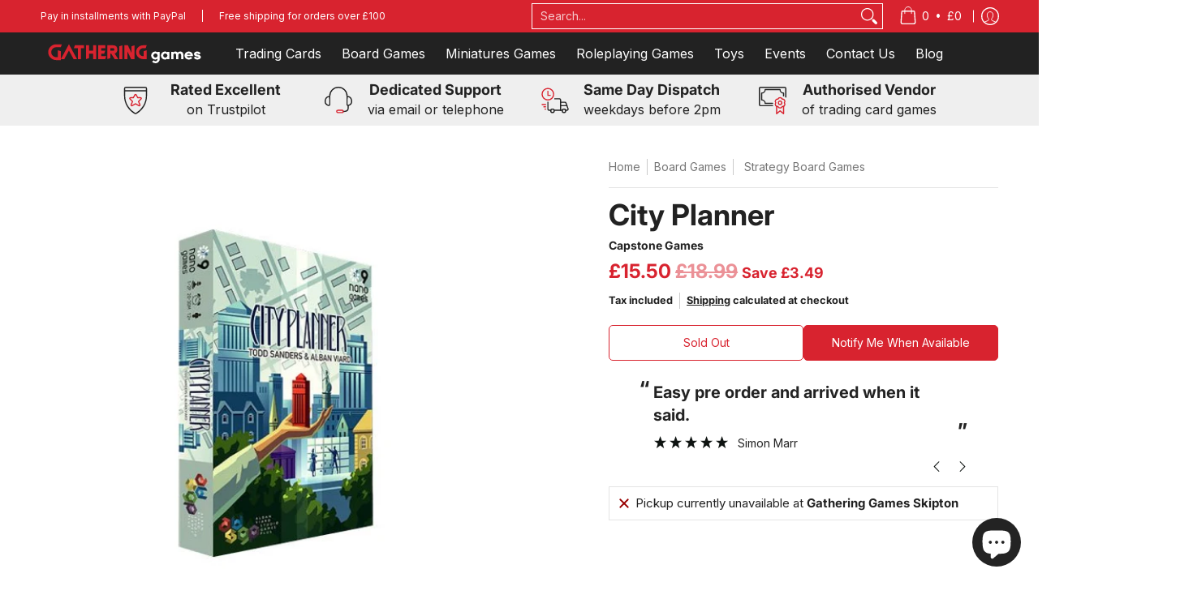

--- FILE ---
content_type: text/html; charset=UTF-8
request_url: https://api.reviews.co.uk/json-ld/product/richsnippet?sku=%3B43964910665983&store=gatheringgames.co.uk&url=https://gatheringgames.co.uk/products/city-planner&data=true
body_size: 150
content:
{
	"@context" : "http://schema.org",
	"@type" : "Product"

  			
		    ,"name" : "City Planner",
		"image" : "https://cdn.shopify.com/s/files/1/0548/7253/9391/products/city-planner-712367.jpg?v=1682679078",
				"sku" : "43964910665983"
		    
}


--- FILE ---
content_type: text/css
request_url: https://gatheringgames.co.uk/cdn/shop/t/40/assets/styles.custom.css?v=20581585778318383501753098216
body_size: 709
content:
.glider-slide.center div{justify-self:initial}.mobile-only .header-navigation .customer-links{margin-bottom:10px}.mobile-only .header-navigation .customer-links ul li.mobile-search{display:block!important}@media only screen and (min-width:1129px){.header-navigation nav .responsiveMenu>li{position:relative}.header-navigation nav .responsiveMenu li ul.mega,.header-navigation nav .responsiveMenu li ul{width:300px;overflow:initial!important;padding:0;border:0}.header-navigation nav .responsiveMenu li ul.mega>span,.header-navigation nav .responsiveMenu li ul>span{padding:0}.header-navigation nav .responsiveMenu li ul li{width:100%;position:relative;background:#222;border-top:1px solid rgba(255,255,255,.3)}.header-navigation nav .responsiveMenu li>ul.mega>span>li.has-dropdown:after{width:15px;height:15px;background:url(menu-arrow.png) no-repeat center center;background-size:auto;content:"";position:absolute;right:10px;top:50%;transform:translateY(-50%) rotate(90deg);opacity:.7;transition:all .3s ease}.header-navigation nav .responsiveMenu li>ul.mega>span>li.has-dropdown:hover:after{transform:translateY(-50%) rotate(0);opacity:1}.header-navigation nav .responsiveMenu li ul li ul{width:300px;position:absolute;left:100%;top:-1px;overflow:initial!important;opacity:0;visibility:hidden;background:#222;list-style-type:none;transition:all .3s ease}.header-navigation nav .responsiveMenu li ul li:hover ul{opacity:1;visibility:visible}.header-navigation nav .responsiveMenu li ul li a{padding:12px 15px}.header-navigation nav .responsiveMenu li ul.mega>span>li>a,.header-navigation nav .responsiveMenu li ul.semi>span>li>a{font-weight:var(--body_font_weight_medium)}}@media only screen and (min-width:600px){.product-template .sold-out-button-container .btn.klaviyo-bis-trigger,.product-template .newsletter-priority-container .btn.klaviyo-bis-trigger{max-width:none!important;width:100%!important}.product-template .vip-exclusive-box{max-width:100%!important;width:100%!important;box-sizing:border-box!important;margin-left:0!important;margin-right:0!important}.product-template .newsletter-priority-container .vip-exclusive-box,.product-template .sold-out-button-container .vip-exclusive-box{margin-left:0!important;margin-right:0!important;width:100%!important;max-width:100%!important}.product-template .newsletter-priority-container,.product-template .dynamic-button-container,.product-template .sold-out-newsletter-signup{max-width:none!important;width:100%!important}.product-template .purchase-section.two-column .newsletter-priority-container{grid-column:1 / -1!important;width:100%!important;max-width:100%!important}.product-template .purchase-section.two-column .newsletter-priority-container{position:relative!important;grid-column:unset!important;width:100%!important;max-width:none!important;left:0!important;right:0!important;margin:0!important}.product-template .purchase-section.two-column>div:has(.newsletter-priority-container){grid-column:1 / -1!important;width:100%!important;max-width:none!important}.product-template .purchase-section.two-column:has(.newsletter-priority-container),.product-template .purchase-section.two-column:has(.sold-out-button-container){display:block!important;grid-template-columns:none!important}.product-template .purchase-section:has(.newsletter-priority-container),.product-template .purchase-section:has(.sold-out-button-container){display:block!important;grid-template-columns:1fr!important}.product-template .purchase-section.npo-single-column{display:block!important;grid-template-columns:none!important}.product-template .newsletter-priority-container .sold-out-button-container,.product-template .newsletter-priority-container .dynamic-button-container,.product-template .newsletter-priority-container .button-row-desktop{width:100%!important;max-width:100%!important}.product-template .newsletter-priority-container .btn,.product-template .newsletter-priority-container button,.product-template .newsletter-priority-container a.btn{max-width:none!important;width:100%!important}.product-template .sold-out-button-container .button-row-desktop>div{flex:1!important;min-width:0!important}.product-template .sold-out-button-container .button-row-desktop .btn,.product-template .sold-out-button-container .btn.outline,.product-template .sold-out-button-container .btn.klaviyo-bis-trigger{width:100%!important;max-width:none!important;min-width:0!important;flex:1!important}.product-template .sold-out-button-container .btn.outline,.product-template .sold-out-button-container .btn.klaviyo-bis-trigger{height:44px!important;min-height:44px!important;max-height:44px!important;padding:10px 12px!important;line-height:20px!important;box-sizing:border-box!important;display:flex!important;align-items:center!important;justify-content:center!important}.product-template .sold-out-button-container .btn.outline{background:none!important;color:var(--button_secondary_text)!important;border:1px solid var(--button_secondary_border)!important}.product-template .sold-out-button-container .btn.outline:hover{background:var(--button_secondary_border)!important;color:var(--button_secondary_hover)!important;border:1px solid var(--button_secondary_border)!important}}@media only screen and (max-width: 768px){.product-template .sold-out-button-container .button-stack-mobile .btn,.product-template .newsletter-priority-container .button-stack-mobile .btn{width:100%!important;max-width:none!important;display:block!important;margin-bottom:10px!important}.product-template .sold-out-button-container .button-stack-mobile .btn:last-child,.product-template .newsletter-priority-container .button-stack-mobile .btn:last-child{margin-bottom:0!important}.product-template .sold-out-button-container .button-stack-mobile,.product-template .newsletter-priority-container .button-stack-mobile{width:100%!important;max-width:none!important}.product-template .sold-out-button-container .button-row-desktop,.product-template .newsletter-priority-container .button-row-desktop{display:none!important}.product-template .sold-out-button-container .button-stack-mobile,.product-template .newsletter-priority-container .button-stack-mobile{display:block!important}}.btn.klaviyo-bis-trigger{max-width:100%}@media only screen and (min-width: 769px){.product-template .sold-out-button-container .button-row-desktop{display:flex!important}.product-template .sold-out-button-container .button-stack-mobile{display:none!important}}@media only screen and (max-width: 768px){.product-template .sold-out-button-container .button-row-desktop{display:none!important}.product-template .sold-out-button-container .button-stack-mobile{display:block!important}}.product-template .sold-out-button-container .btn.klaviyo-bis-trigger,.product-template .newsletter-priority-container .btn.klaviyo-bis-trigger{background:#d8232f!important;color:#fff!important;border:1px solid #D8232F!important;transition:all .3s ease!important}.product-template .sold-out-button-container .btn.klaviyo-bis-trigger:hover,.product-template .sold-out-button-container .btn.klaviyo-bis-trigger:focus,.product-template .newsletter-priority-container .btn.klaviyo-bis-trigger:hover,.product-template .newsletter-priority-container .btn.klaviyo-bis-trigger:focus{background:#fff!important;color:#d8232f!important;border:1px solid #D8232F!important}.product-template .newsletter-priority-container,.product-template .sold-out-button-container,.product-template .dynamic-button-container{width:100%;max-width:100%}.product-template .newsletter-priority-container .vip-exclusive-box,.product-template .sold-out-button-container .vip-exclusive-box{width:100%;max-width:100%;box-sizing:border-box}.product-template .dynamic-button-container,.product-template .sold-out-button-container{width:100%;display:flex;flex-direction:column;gap:10px}.product-template .purchase-section.two-column:has(.sold-out-button-container){display:block;width:100%}.product-template .purchase-section:has(.sold-out-button-container){display:block;width:100%;max-width:100%}.product-template .newsletter-priority-container .sold-out-button-container,.product-template .newsletter-priority-container .dynamic-button-container,.product-template .newsletter-priority-container .button-row-desktop{width:100%}.product-template .newsletter-priority-container .btn,.product-template .newsletter-priority-container button,.product-template .newsletter-priority-container a.btn{flex:1}.product-template .sold-out-button-container .button-row-desktop>div{flex:1}.product-template .sold-out-button-container .button-row-desktop .btn{width:100%;margin:0;flex:1}.product-template .sold-out-button-container .btn.outline,.product-template .sold-out-button-container .btn.klaviyo-bis-trigger{flex:1;width:100%;max-width:100%}.product-template .sold-out-button-container .btn.outline{background:none!important;color:var(--button_secondary_text)!important;border:1px solid var(--button_secondary_border)!important}.product-template .sold-out-button-container .btn.outline:hover{background:var(--button_secondary_border)!important;color:var(--button_secondary_hover)!important;border:1px solid var(--button_secondary_border)!important}.product-template .sold-out-button-container .button-stack-mobile .btn,.product-template .newsletter-priority-container .button-stack-mobile .btn{width:100%;margin-bottom:10px;flex:none}.product-template .sold-out-button-container .button-stack-mobile .btn:last-child,.product-template .newsletter-priority-container .button-stack-mobile .btn:last-child{margin-bottom:0}.product-template .sold-out-button-container .button-stack-mobile,.product-template .newsletter-priority-container .button-stack-mobile{width:100%}@media only screen and (min-width: 769px){.product-template .sold-out-button-container .button-row-desktop,.product-template .newsletter-priority-container .button-row-desktop{display:flex!important}.product-template .sold-out-button-container .button-stack-mobile,.product-template .newsletter-priority-container .button-stack-mobile{display:none!important}}@media only screen and (max-width: 768px){.product-template .sold-out-button-container .button-row-desktop,.product-template .newsletter-priority-container .button-row-desktop{display:none!important}.product-template .sold-out-button-container .button-stack-mobile,.product-template .newsletter-priority-container .button-stack-mobile{display:block!important}}.collection-products .btn.klaviyo-bis-trigger,.product-loop .btn.klaviyo-bis-trigger{background:#d8232f!important;color:#fff!important;border:1px solid #D8232F!important;max-width:100%;transition:all .3s ease!important}.collection-products .btn.klaviyo-bis-trigger:hover,.collection-products .btn.klaviyo-bis-trigger:focus,.product-loop .btn.klaviyo-bis-trigger:hover,.product-loop .btn.klaviyo-bis-trigger:focus{background:#fff!important;color:#d8232f!important;border:1px solid #D8232F!important}.collection-products .sold-out-button-container,.product-loop .sold-out-button-container{width:100%;display:flex;flex-direction:column;gap:10px}@media only screen and (min-width: 769px){.collection-products .sold-out-button-container .button-row-desktop,.product-loop .sold-out-button-container .button-row-desktop{display:flex!important;gap:10px}.collection-products .sold-out-button-container .button-row-desktop>div,.product-loop .sold-out-button-container .button-row-desktop>div{flex:1}.collection-products .sold-out-button-container .button-row-desktop .btn,.product-loop .sold-out-button-container .button-row-desktop .btn{width:100%;margin:0;flex:1}.collection-products .sold-out-button-container .button-stack-mobile,.product-loop .sold-out-button-container .button-stack-mobile{display:none!important}}@media only screen and (max-width: 768px){.collection-products .sold-out-button-container .button-row-desktop,.product-loop .sold-out-button-container .button-row-desktop{display:none!important}.collection-products .sold-out-button-container .button-stack-mobile,.product-loop .sold-out-button-container .button-stack-mobile{display:block!important}.collection-products .sold-out-button-container .button-stack-mobile .btn,.product-loop .sold-out-button-container .button-stack-mobile .btn{width:100%;margin-bottom:10px;flex:none}.collection-products .sold-out-button-container .button-stack-mobile .btn:last-child,.product-loop .sold-out-button-container .button-stack-mobile .btn:last-child{margin-bottom:0}}.collection-products .sold-out-button-container .btn.outline,.collection-products .sold-out-button-container .btn.klaviyo-bis-trigger,.product-loop .sold-out-button-container .btn.outline,.product-loop .sold-out-button-container .btn.klaviyo-bis-trigger{flex:1;width:100%;max-width:100%}.collection-products .sold-out-button-container .btn.outline,.product-loop .sold-out-button-container .btn.outline{background:none!important;color:var(--button_secondary_text)!important;border:1px solid var(--button_secondary_border)!important}.collection-products .sold-out-button-container .btn.outline:hover,.product-loop .sold-out-button-container .btn.outline:hover{background:var(--button_secondary_border)!important;color:var(--button_secondary_hover)!important;border:1px solid var(--button_secondary_border)!important}@media only screen and (max-width: 768px){.cart-toast-notification,.npo-quantity-notification,.npo-popup-notification,.npo-notification,div[style*="position: fixed"][style*="top: 20px"][style*="right: 20px"]{left:50%!important;right:auto!important;transform:translate(-50%)!important;max-width:calc(100vw - 40px)!important;width:auto!important}}
/*# sourceMappingURL=/cdn/shop/t/40/assets/styles.custom.css.map?v=20581585778318383501753098216 */


--- FILE ---
content_type: text/javascript; charset=utf-8
request_url: https://gatheringgames.co.uk/products/city-planner.js
body_size: 952
content:
{"id":8030607507711,"title":"City Planner","handle":"city-planner","description":"\u003ch6\u003e\u003cspan\u003eDescription\u003c\/span\u003e\u003c\/h6\u003e\n\u003cp\u003eCity Planner is a unique combination of three popular games, Town Center, Card City, and dice. The game consists of 9 cards, 9 cubes, and 9 dice, allowing players to design their Small City by dividing it into several blocks with different boroughs such as Residential, Commerce, Industry, Cultural Buildings, City Hall, or mixed zoning of Residential and Commerce.\u003c\/p\u003e\n\u003cp\u003eIn this exciting dice game, players strategically place, block, or affect the dice to maximize their earnings and victory points. The game features four distinct phases in a specific order, including Rolling Dice, Passing a Card, Scoring All Cards, and Turn End, providing players with a challenging and rewarding gaming experience.\u003c\/p\u003e\n\u003cp\u003eWhether you are an experienced player or new to the world of board games, City Planner is the perfect game for you. It offers endless possibilities for creativity and fun, making it an ideal choice for family gatherings, game nights, or social events. Get ready to embark on a journey of building and designing the most beautiful and efficient Small City in City Planner!\u003c\/p\u003e\n\u003cp\u003eThe game ends after 8 rounds.\u003c\/p\u003e","published_at":"2023-04-27T12:13:57+01:00","created_at":"2023-04-26T16:36:59+01:00","vendor":"Capstone Games","type":"Board Games","tags":["Board Games"],"price":1550,"price_min":1550,"price_max":1550,"available":false,"price_varies":false,"compare_at_price":1899,"compare_at_price_min":1899,"compare_at_price_max":1899,"compare_at_price_varies":false,"variants":[{"id":43964910665983,"title":"Default Title","option1":"Default Title","option2":null,"option3":null,"sku":"","requires_shipping":true,"taxable":true,"featured_image":null,"available":false,"name":"City Planner","public_title":null,"options":["Default Title"],"price":1550,"weight":0,"compare_at_price":1899,"inventory_management":"shopify","barcode":"850000576438","requires_selling_plan":false,"selling_plan_allocations":[]}],"images":["\/\/cdn.shopify.com\/s\/files\/1\/0548\/7253\/9391\/products\/city-planner-712367.jpg?v=1682679078","\/\/cdn.shopify.com\/s\/files\/1\/0548\/7253\/9391\/products\/city-planner-685246.jpg?v=1682679078","\/\/cdn.shopify.com\/s\/files\/1\/0548\/7253\/9391\/products\/city-planner-126361.jpg?v=1682679078","\/\/cdn.shopify.com\/s\/files\/1\/0548\/7253\/9391\/products\/city-planner-667580.jpg?v=1682679078"],"featured_image":"\/\/cdn.shopify.com\/s\/files\/1\/0548\/7253\/9391\/products\/city-planner-712367.jpg?v=1682679078","options":[{"name":"Title","position":1,"values":["Default Title"]}],"url":"\/products\/city-planner","media":[{"alt":"City Planner - Gathering Games","id":32167005094143,"position":1,"preview_image":{"aspect_ratio":1.0,"height":500,"width":500,"src":"https:\/\/cdn.shopify.com\/s\/files\/1\/0548\/7253\/9391\/products\/city-planner-712367.jpg?v=1682679078"},"aspect_ratio":1.0,"height":500,"media_type":"image","src":"https:\/\/cdn.shopify.com\/s\/files\/1\/0548\/7253\/9391\/products\/city-planner-712367.jpg?v=1682679078","width":500},{"alt":"City Planner - Gathering Games","id":32167005126911,"position":2,"preview_image":{"aspect_ratio":1.558,"height":642,"width":1000,"src":"https:\/\/cdn.shopify.com\/s\/files\/1\/0548\/7253\/9391\/products\/city-planner-685246.jpg?v=1682679078"},"aspect_ratio":1.558,"height":642,"media_type":"image","src":"https:\/\/cdn.shopify.com\/s\/files\/1\/0548\/7253\/9391\/products\/city-planner-685246.jpg?v=1682679078","width":1000},{"alt":"City Planner - Gathering Games","id":32167005159679,"position":3,"preview_image":{"aspect_ratio":1.558,"height":642,"width":1000,"src":"https:\/\/cdn.shopify.com\/s\/files\/1\/0548\/7253\/9391\/products\/city-planner-126361.jpg?v=1682679078"},"aspect_ratio":1.558,"height":642,"media_type":"image","src":"https:\/\/cdn.shopify.com\/s\/files\/1\/0548\/7253\/9391\/products\/city-planner-126361.jpg?v=1682679078","width":1000},{"alt":"City Planner - Gathering Games","id":32167005192447,"position":4,"preview_image":{"aspect_ratio":1.0,"height":500,"width":500,"src":"https:\/\/cdn.shopify.com\/s\/files\/1\/0548\/7253\/9391\/products\/city-planner-667580.jpg?v=1682679078"},"aspect_ratio":1.0,"height":500,"media_type":"image","src":"https:\/\/cdn.shopify.com\/s\/files\/1\/0548\/7253\/9391\/products\/city-planner-667580.jpg?v=1682679078","width":500}],"requires_selling_plan":false,"selling_plan_groups":[]}

--- FILE ---
content_type: image/svg+xml
request_url: https://gatheringgames.co.uk/cdn/shop/files/Gathering_Games_v3_Logo_210x.svg?v=1758318658
body_size: 1287
content:
<svg viewBox="0 0 1481 228" version="1.1" xmlns="http://www.w3.org/2000/svg" id="Layer_1">
  
  <defs>
    <style>
      .st0 {
        fill: #d8232f;
      }

      .st1 {
        fill: #fff;
      }
    </style>
  </defs>
  <g id="text">
    <g>
      <path d="M136.56,33.36h48.33l-8.79,26.36h-39.54c-12.13,0-22.48,4.29-31.06,12.87s-12.87,18.94-12.87,31.06,4.29,22.48,12.87,31.06c8.58,8.58,18.94,12.87,31.06,12.87h13.18v-61.51l26.36,8.79v79.08h-39.54c-19.39,0-35.95-6.87-49.69-20.6-13.74-13.74-20.6-30.3-20.6-49.69s6.87-35.95,20.6-49.69c13.74-13.74,30.3-20.6,49.69-20.6Z" class="st0"></path>
      <path d="M176.1,165.16L246.39,32.48l70.29,132.68h-29.87l-40.42-76.27-40.42,76.27h-29.87Z" class="st0"></path>
      <path d="M350.87,68.51v96.65h-26.36v-96.65h-35.15l8.79-26.36h79.08v26.36h-26.36Z" class="st0"></path>
      <path d="M421.16,116.83v39.54l-26.36,8.79V42.15h26.36v48.33h35.15v-48.33h26.36v123.01h-26.36v-48.33h-35.15Z" class="st0"></path>
      <path d="M526.6,138.8h43.93l-8.79,26.36h-61.51V42.15h61.51v26.36h-35.15v21.97h35.15l-8.79,26.36h-26.36v21.97Z" class="st0"></path>
      <path d="M605.68,116.83v39.54l-26.36,8.79V42.15h50.52c24.89,0,37.34,12.45,37.34,37.34,0,19.62-7.73,31.52-23.2,35.67l31.19,50h-31.1l-30.14-48.33h-8.26ZM605.68,90.47h24.16c7.32,0,10.98-3.66,10.98-10.98s-3.66-10.98-10.98-10.98h-24.16v21.97Z" class="st0"></path>
      <path d="M711.12,165.16h-26.36V50.93l26.36-8.79v123.01Z" class="st0"></path>
      <path d="M755.05,97.15v68.01h-26.36V42.15h29.7l31.81,68.01v-59.22l26.36-8.79v123.01h-29.7l-31.81-68.01Z" class="st0"></path>
      <path d="M891.25,42.15h30.75l-8.79,26.36h-21.97c-9.72,0-18.01,3.43-24.87,10.28-6.85,6.85-10.28,15.14-10.28,24.87s3.43,18.01,10.28,24.87c6.85,6.85,15.14,10.28,24.87,10.28h4.39v-43.93l26.36-8.79v79.08h-30.75c-16.99,0-31.49-6-43.49-18.01-12.01-12.01-18.01-26.51-18.01-43.49s6-31.48,18.01-43.49,26.51-18.01,43.49-18.01Z" class="st0"></path>
    </g>
  </g>
  <g>
    <path d="M1035.25,100.27v65.39c0,4.92-.99,9.54-2.96,13.85-1.97,4.32-4.59,8.07-7.85,11.26-3.26,3.19-7.01,5.72-11.26,7.58-4.25,1.86-8.64,2.78-13.19,2.78-6.78,0-12.95-1.26-18.53-3.78-5.58-2.52-9.99-5.96-13.25-10.31l15.95-11.03c1.63,2.24,3.6,4.06,5.92,5.44,2.32,1.38,5.62,2.07,9.91,2.07,2.06,0,4.05-.52,5.98-1.55,1.93-1.03,3.64-2.41,5.15-4.13,1.5-1.72,2.7-3.64,3.6-5.74.9-2.11,1.35-4.28,1.35-6.52v-4.65c-2.83,2.35-5.88,4.24-9.13,5.67-3.26,1.43-6.69,2.15-10.29,2.15-4.89,0-9.5-.93-13.83-2.78-4.33-1.85-8.08-4.4-11.26-7.64-3.17-3.24-5.68-7.01-7.53-11.33-1.84-4.32-2.77-8.89-2.77-13.73s.94-9.56,2.83-13.92c1.89-4.36,4.44-8.14,7.65-11.33,3.22-3.19,6.97-5.72,11.26-7.58,4.29-1.85,8.83-2.78,13.64-2.78,3.6,0,7.03.71,10.29,2.14,3.26,1.42,6.3,3.26,9.13,5.5v-5.05h19.17ZM998.71,151.15c2.49,0,4.82-.47,7.01-1.42,2.19-.95,4.07-2.22,5.66-3.81,1.59-1.59,2.85-3.48,3.79-5.68.94-2.19,1.42-4.54,1.42-7.03s-.47-4.84-1.42-7.03c-.94-2.19-2.21-4.09-3.79-5.68-1.59-1.59-3.47-2.86-5.66-3.81-2.19-.95-4.53-1.42-7.01-1.42s-4.82.47-7.01,1.42c-2.19.95-4.07,2.22-5.66,3.81-1.59,1.59-2.85,3.48-3.79,5.68-.95,2.19-1.42,4.54-1.42,7.03s.47,4.84,1.42,7.03c.94,2.19,2.21,4.09,3.79,5.68,1.59,1.59,3.47,2.86,5.66,3.81,2.19.95,4.52,1.42,7.01,1.42Z" class="st1"></path>
    <path d="M1120.15,100.27v65.91h-19.3v-5.24c-2.75,2.35-5.75,4.24-9.01,5.67-3.26,1.43-6.69,2.15-10.29,2.15-4.89,0-9.5-.93-13.83-2.78-4.33-1.85-8.08-4.4-11.26-7.64-3.17-3.24-5.68-7.01-7.53-11.33-1.84-4.32-2.77-8.89-2.77-13.73s.94-9.56,2.83-13.92c1.89-4.36,4.44-8.14,7.65-11.33,3.22-3.19,6.97-5.72,11.26-7.58,4.29-1.85,8.83-2.78,13.64-2.78,3.6,0,7.03.71,10.29,2.14,3.26,1.42,6.26,3.26,9.01,5.5v-5.05h19.3ZM1083.62,151.15c2.4,0,4.7-.47,6.88-1.42,2.19-.95,4.09-2.22,5.72-3.81,1.63-1.59,2.92-3.48,3.86-5.68.94-2.19,1.42-4.54,1.42-7.03s-.47-4.84-1.42-7.03c-.94-2.19-2.23-4.09-3.86-5.68-1.63-1.59-3.54-2.86-5.72-3.81-2.19-.95-4.48-1.42-6.88-1.42s-4.82.47-7.01,1.42c-2.19.95-4.07,2.22-5.66,3.81-1.59,1.59-2.85,3.48-3.79,5.68-.95,2.19-1.42,4.54-1.42,7.03s.47,4.84,1.42,7.03c.94,2.19,2.21,4.09,3.79,5.68,1.59,1.59,3.47,2.86,5.66,3.81,2.19.95,4.52,1.42,7.01,1.42Z" class="st1"></path>
    <path d="M1215.09,97.68c3.52,0,6.84.73,9.97,2.2,3.13,1.47,5.85,3.48,8.17,6.02,2.32,2.55,4.14,5.5,5.47,8.87,1.33,3.37,1.99,6.99,1.99,10.88v40.53h-19.3v-36.77c0-1.9-.32-3.71-.96-5.44-.64-1.73-1.5-3.24-2.57-4.53-1.07-1.29-2.34-2.31-3.79-3.04-1.46-.73-3-1.1-4.63-1.1s-3.17.39-4.63,1.17c-1.46.78-2.72,1.81-3.79,3.11-1.07,1.29-1.93,2.81-2.57,4.53-.64,1.73-.96,3.58-.96,5.57v36.51h-19.3v-36.77c0-1.9-.32-3.71-.97-5.44-.65-1.73-1.51-3.24-2.59-4.53-1.08-1.29-2.35-2.31-3.81-3.04-1.47-.73-3.02-1.1-4.66-1.1s-3.19.39-4.66,1.17c-1.46.78-2.74,1.81-3.81,3.11-1.08,1.29-1.94,2.81-2.59,4.53-.65,1.73-.97,3.58-.97,5.57v36.51h-19.3v-65.91h19.3l.13,7.12c2.23-2.93,4.7-5.29,7.4-7.06,2.7-1.77,5.85-2.65,9.46-2.65,4.63,0,8.64.91,12.03,2.72,3.39,1.81,6.15,4.23,8.3,7.25,2.49-2.85,5.62-5.22,9.39-7.12,3.77-1.9,8.53-2.85,14.28-2.85Z" class="st1"></path>
    <path d="M1287.78,97.68c5.15,0,9.93.95,14.34,2.85,4.42,1.9,8.23,4.47,11.45,7.7,3.22,3.24,5.75,7.01,7.59,11.33,1.84,4.32,2.77,8.89,2.77,13.73,0,.95-.04,1.94-.13,2.98-.09,1.04-.21,2.03-.39,2.98h-52.1c1.11,3.25,3.07,6.04,5.85,8.39,2.79,2.35,6.32,3.52,10.61,3.52,3.09,0,6.11-.6,9.07-1.81,2.96-1.21,5.21-2.8,6.75-4.79l15.57,9.6c-1.72,2.26-3.73,4.28-6.05,6.07-2.32,1.78-4.85,3.31-7.59,4.57-2.75,1.26-5.62,2.24-8.62,2.93-3,.7-6.05,1.04-9.13,1.04-5.15,0-9.97-.93-14.47-2.78-4.5-1.85-8.41-4.4-11.71-7.64-3.3-3.24-5.92-7.01-7.85-11.33-1.93-4.32-2.89-8.89-2.89-13.73s.99-9.56,2.96-13.92c1.97-4.36,4.63-8.14,7.98-11.33,3.34-3.19,7.25-5.72,11.71-7.58,4.46-1.85,9.22-2.78,14.28-2.78ZM1287.78,115.29c-3.86,0-7.14,1.04-9.84,3.11-2.7,2.07-4.74,4.58-6.11,7.51h31.9c-1.29-2.93-3.3-5.44-6.05-7.51-2.75-2.07-6.05-3.11-9.91-3.11Z" class="st1"></path>
    <path d="M1364.46,124.61c3.17.78,6.43,1.68,9.78,2.72,3.34,1.04,6.37,2.42,9.07,4.14,2.7,1.73,4.93,3.86,6.69,6.41,1.76,2.55,2.64,5.72,2.64,9.52,0,4.06-.99,7.45-2.96,10.16-1.97,2.72-4.46,4.92-7.46,6.6-3,1.68-6.33,2.87-9.97,3.56-3.65.69-7.18,1.04-10.61,1.04-6.69,0-12.63-1.53-17.82-4.6-5.19-3.06-9.58-7.4-13.19-13.01l16.72-8.93c1.71,2.94,3.97,5.16,6.75,6.67,2.79,1.51,5.55,2.27,8.3,2.27,3.94,0,6.8-.3,8.56-.91,1.76-.6,2.64-1.42,2.64-2.46,0-.86-.58-1.62-1.74-2.27-1.16-.65-2.49-1.23-3.99-1.75-1.5-.52-2.98-.93-4.44-1.23-1.46-.3-2.49-.5-3.09-.58-3.09-.6-6.22-1.4-9.39-2.4-3.17-.99-6.05-2.33-8.62-4.01-2.57-1.68-4.7-3.76-6.37-6.22-1.67-2.46-2.51-5.5-2.51-9.13s.79-6.97,2.38-9.78c1.59-2.8,3.67-5.16,6.24-7.06,2.57-1.9,5.51-3.32,8.81-4.27,3.3-.95,6.67-1.42,10.1-1.42,6.26,0,12.03,1.47,17.3,4.4,5.28,2.94,9.71,6.95,13.32,12.04l-15.57,9.84c-1.89-3.02-4.14-5.22-6.75-6.6-2.62-1.38-5.17-2.07-7.65-2.07-2.83,0-5.06.39-6.69,1.17-1.63.78-2.44,1.77-2.44,2.98,0,.52.39,1.02,1.16,1.49.77.48,1.74.95,2.89,1.42,1.16.48,2.44.91,3.86,1.29,1.42.39,2.77.71,4.05.97Z" class="st1"></path>
  </g>
</svg>

--- FILE ---
content_type: text/javascript
request_url: https://gatheringgames.co.uk/cdn/shop/t/40/assets/mobile-benefits-bar.js?v=36361314937346146321711881828
body_size: -381
content:
function animateBenefits(){var element=0,isAnimating=!1,benefitBarKey="#mobile-benefit-bar-";function animateSection(){isAnimating||(isAnimating=!0,$(benefitBarKey+element).animate({opacity:"0"},{duration:500,done:function(){$(this).css({display:"none"}),element=(element+1)%4,$(benefitBarKey+element).css({display:"block",opacity:"0"}).animate({opacity:"1"},{duration:500,done:function(){isAnimating=!1}})}}))}var intervalId=setInterval(animateSection,3e3)}animateBenefits();
//# sourceMappingURL=/cdn/shop/t/40/assets/mobile-benefits-bar.js.map?v=36361314937346146321711881828
